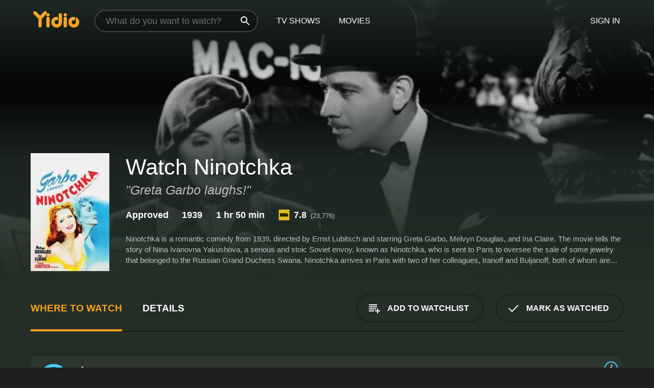

--- FILE ---
content_type: text/html; charset=UTF-8
request_url: https://www.yidio.com/movie/ninotchka/65141
body_size: 10748
content:
<!doctype html>
<html  lang="en" xmlns:og="http://opengraphprotocol.org/schema/" xmlns:fb="http://www.facebook.com/2008/fbml">
<head prefix="og: http://ogp.me/ns# fb: http://ogp.me/ns/fb# video: http://ogp.me/ns/video#">
<title>Watch  Ninotchka Online | 1939 Movie | Yidio</title>
<meta charset="utf-8" />
<meta http-equiv="X-UA-Compatible" content="IE=edge,chrome=1" />
<meta name="description" content="Watch Ninotchka Online. Ninotchka the 1939 Movie, Trailers, Videos and more at Yidio." />
<meta name="viewport" content="width=device-width, initial-scale=1, minimum-scale=1" />

 
 


<link href="https://fonts.googleapis.com" rel="preconnect">

<link rel="icon" href="//cfm.yidio.com/favicon-16.png" sizes="16x16"/>
<link rel="icon" href="//cfm.yidio.com/favicon-32.png" sizes="32x32"/>
<link rel="icon" href="//cfm.yidio.com/favicon-96.png" sizes="96x96"/>
<link rel="icon" href="//cfm.yidio.com/favicon-128.png" sizes="128x128"/>
<link rel="icon" href="//cfm.yidio.com/favicon-192.png" sizes="192x192"/>
<link rel="icon" href="//cfm.yidio.com/favicon-228.png" sizes="228x228"/>
<link rel="shortcut icon" href="//cfm.yidio.com/favicon-196.png" sizes="196x196"/>
<link rel="apple-touch-icon" href="//cfm.yidio.com/favicon-152.png" sizes="152x152"/>
<link rel="apple-touch-icon" href="//cfm.yidio.com/favicon-180.png" sizes="180x180"/>

<link rel="alternate" href="android-app://com.yidio.androidapp/yidio/movie/65141" />
<link rel="alternate" href="ios-app://664306931/yidio/movie/65141" />


<link href="https://www.yidio.com/movie/ninotchka/65141" rel="canonical" />
<meta property="og:title" content="Ninotchka"/> 
<meta property="og:url" content="https://www.yidio.com/movie/ninotchka/65141"/> 
<meta property="og:image" content="//cfm.yidio.com/images/movie/65141/poster-180x270.jpg"/> 
<meta property="fb:app_id" content="54975784392"/> 
<meta property="og:description" content="Ninotchka is a romantic comedy from 1939, directed by Ernst Lubitsch and starring Greta Garbo, Melvyn Douglas, and Ina Claire. The movie tells the sto..."/> 
<meta property="og:site_name" content="Yidio"/> 
<meta property="og:type" content="video.movie" /> 
<script async src="https://www.googletagmanager.com/gtag/js?id=G-6PLMJX58PB"></script>

<script>
    /* ==================
        Global variables
       ================== */

	
	var globals={};
    
	var page = 'redesign/movie';
	globals.page = 'redesign/movie';
	
	var _bt = '';
    var baseUrl = 'https://www.yidio.com/';
    var cdnBaseUrl = '//cfm.yidio.com/';
    var appUrl = 'yidio://top-picks';
    var country = 'US';
    var fbAppId = '';
    var fbAppPerms = 'email,public_profile';
    var premiumUser = '';
	var user_premium_channels  = [];
	var MAIN_RANDOM_VARIABLE = "";
	var overlay_timer = 1000;
	var overlay_position = 200;
	var new_question_ads = 0;
	var new_movie_ads = 0;
	var new_links_ads = 0;
	var new_show_dir_ads = 0;
	var new_movie_dir_ads = 0;
	var random_gv = '';
	var yzd = '509235910954';
	globals.header_t_source = '';
	globals.utm_source = '';
	globals.utm_medium = '';
	globals.utm_campaign = '';
	globals.utm_term = '';
	globals.utm_content = '';
	globals.pid = '';
	globals.title = 'Ninotchka';
    
	
	var src_tt = '1';
	
	
			globals.contentId = "65141";
				globals.header_all_utm_params = '';
					globals.link_id = "65141";
		
					

    /* =============================
        Initialize Google Analytics
       ============================= */
	
    window.dataLayer = window.dataLayer || []; function gtag() {dataLayer.push(arguments);}
	
    gtag('js', new Date());
	gtag('config', 'G-6PLMJX58PB');
    
    /* ==================
        GA Error logging
       ================== */
    
	window.onerror = function(message, file, line, col, error) {
		var gaCategory = 'Errors';
		if (typeof page != 'undefined' && page != '') gaCategory = 'Errors (' + page + ')';
		
		var url = window.location.href;
		var gaLabel = '[URL]: ' + url;
		if (file != '' && file != url) gaLabel += ' [File]: ' + file;
		if (error != 'undefined' && error != null) label += ' [Trace]: ' + error.stack;
		gaLabel += ' [User Agent]: ' + navigator.userAgent;
		
		gtag('event', '(' + line + '): ' + message, { 'event_category': gaCategory, 'event_label': gaLabel });
		console.log('[Error]: ' + message + ' ' + gaLabel);
	}
	
	/* =======================
	    Initialize Optimizely
	   ======================= */
    
    window['optimizely'] = window['optimizely'] || [];
    
	/* ===============================
	    Handle in-source image errors
	   =============================== */
	
	const onImgError = (event) => {
		event.target.classList.add('error');
	};
	
	const onImgLoad = (event) => {
		event.target.classList.add('loaded');
	};
	
    
	
			globals.user_id = 0;
	</script>




<script defer src="//cfm.yidio.com/redesign/js/main.js?version=188" crossorigin="anonymous"></script>

	<script defer src="//cfm.yidio.com/redesign/js/detail.js?version=59" crossorigin="anonymous"></script>









	<style>

		/* ========
		    Global
		   ======== */
		
		* {
			transition: none;
		}
		
		h1, h2, h3, h4, p, blockquote, figure, ol, ul {
			margin: 0;
			padding: 0;
		}
		
		a {
			color: inherit;
			transition-duration: 0;
		}
		
		a:visited {
			color: inherit;
		}
		
		a:not(.border), button, .button {
			color: inherit;
		}
		
		
		img[data-src],
		img[onerror] {
			opacity: 0;
		}
		
		img[onerror].loaded {
			opacity: 1;
		}
		
		img {
			max-width: 100%;
			height: auto;
		}
		
		button {
			background: none;
			border: 0;
			border-color: rgba(0,0,0,0);
			font: inherit;
			padding: 0;
		}
		
		main {
			padding-top: 82px;
		}
		
		body {
			opacity: 0;
			font: 16px/1 'Open Sans', sans-serif;
			font-weight: 400;
			margin: 0;
		}
		
		header {
			position: fixed;
			z-index: 50;
			width: 100%;
			height: 82px;
			box-sizing: border-box;
			color: white;
		}
		
		header nav {
			position: absolute;
			width: 100%;
			height: 100%;
			box-sizing: border-box;
			padding: 0 47px;
		}
		
		header nav li {
			height: 100%;
			position: relative;
			float: left;
		}
		
		header nav a {
			display: block;
			text-transform: uppercase;
			text-align: center;
			line-height: 82px;
			padding: 0 18px;
		}
		
		header nav li.selected a {
			color: #f9a11b;
		}
		
		header nav .logo svg {
			margin-top: 23px;
		}
		
		header nav .search {
			width: 320px;
			padding: 19px 0;
			margin: 0 18px 0 12px;
		}
		
		header nav .search .icon {
			position: absolute;
			top: 29px;
			right: 13px;
			z-index: 20;
			width: 24px;
			height: 24px;
		}
		
		header nav .search input {
			width: 100%;
			height: 44px;
			border: 0;
			box-sizing: border-box;
			font-size: 110%;
			font-weight: 300;
			margin-bottom: 18px;
		}
		
		header nav .account {
			position: absolute;
			right: 0;
		}
		
		header nav .account li {
			float: right;
		}
		
		header nav li.sign-in {
			margin-right: 48px;
		}
		
		header nav a .border {
			display: inline;
			border: 2px solid #f9a11b;
			padding: 6px 16px;
		}
		
		@media only screen and (min-width: 1920px) {
			
			.main-wrapper {
				max-width: 1920px;
				margin: 0 auto;
			}
			
		}
		
	</style>




	
		<style>

			/* ==============
			    Detail Pages
			   ============== */
			
			body {
				color: white;
			}
			
			.masthead {
				display: flex;
				flex-direction: column;
				justify-content: flex-end;
				position: relative;
				overflow: hidden;
				margin-top: -82px;
				padding-top: 82px;
				box-sizing: border-box;
				height: 76vh;
				max-height: 56.25vw;
				min-height: 450px;
				font-size: 1.2vw;
				color: white;
			}
			
			.masthead .background {
				display: block;
				position: absolute;
				top: 0;
				left: 0;
				width: 100%;
				height: 100%;
			}
			
			.masthead .content {
				display: flex;
				align-items: center;
				z-index: 10;
				padding: 10vw 60px 0 60px;
			}
			
			.masthead .poster {
				position: relative;
				flex-shrink: 0;
				margin-right: 2.5vw;
				height: 18vw;
				width: 12vw;
			}
			
			.masthead .details {
				padding: 2vw 0;
			}
			
			.masthead .details h1 {
				font-size: 280%;
				font-weight: 400;
				margin-top: -0.3vw;
			}
			
			.masthead .details .tagline {
				font-size: 160%;
				font-weight: 300;
				font-style: italic;
				margin-top: 1vw;
			}
			
			.masthead .details .attributes {
				display: flex;
				align-items: center;
				font-size: 120%;
				font-weight: 700;
				margin-top: 1.9vw;
			}
			
			.masthead .details .attributes li {
				display: flex;
				align-items: center;
				margin-right: 2.1vw;
			}
			
			.masthead .details .attributes .icon {
				width: 1.7vw;
				height: 1.7vw;
				margin-right: 0.6vw;
			}
			
			.masthead .details .description {
				display: -webkit-box;
				-webkit-box-orient: vertical;
				line-height: 1.4em;
				max-height: 4.2em;
				color: rgba(255,255,255,0.7);
				overflow: hidden;
				margin-top: 2vw;
				text-overflow: ellipsis;
			}
			
			nav.page {
				display: flex;
				margin: 12px 60px 48px 60px;
				border-bottom: 1px solid rgba(0,0,0,0.8);
				padding: 19px 0;
			}
			
			nav.page > div {
				display: flex;
				margin: -20px;
			}
			
			nav.page label {
				display: flex;
				align-items: center;
				margin: 0 20px;
				font-weight: 600;
				text-transform: uppercase;
			}
			
			nav.page .sections label {
				font-size: 120%;
			}
			
			input[name=section] {
				display: none;
			}
			
			input[name=section]:nth-child(1):checked ~ nav.page .sections label:nth-child(1),
			input[name=section]:nth-child(2):checked ~ nav.page .sections label:nth-child(2),
			input[name=section]:nth-child(3):checked ~ nav.page .sections label:nth-child(3) {
				color: #f9a11b;
				box-shadow: inset 0 -4px #f9a11b;
			}
			
			nav.page .actions {
				margin-left: auto;
				margin-right: -12px;
			}
			
			nav.page .button.border {
				margin: 18px 12px;
			}
			
			.page-content {
				display: flex;
				margin: 48px 60px;
			}
			
			.button.border {
				display: flex;
				align-items: center;
				text-transform: uppercase;
				font-weight: 600;
				border: 2px solid rgba(0,0,0,0.3);
				padding: 0 1vw;
			}
			
			.button.border .icon {
				display: flex;
				align-items: center;
				justify-content: center;
				width: 4vw;
				height: 4vw;
			}
			
			.episodes .seasons span {
				border: 2px solid rgba(0,0,0,0.3);
			}
			
			.episodes .seasons input.unavailable + span {
				color: rgba(255,255,255,0.2);
				background: rgba(0,0,0,0.3);
				border-color: rgba(0,0,0,0);
			}
			
			.episodes .seasons input:checked + span {
				color: rgba(0,0,0,0.8);
				background: #f9a11b;
				border-color: #f9a11b;
				cursor: default;
			}
			
			/* Display ads */
			
			.tt.display ins {
				display: block;
			}
			
			@media only screen and (min-width: 1025px) {
				.page-content .column:nth-child(2) .tt.display ins {
					width: 300px;
				}
			}
			
			@media only screen and (min-width: 1440px) {
				
				.masthead {
					font-size: 1.1em;
				}
				
				.masthead .content {
					padding: 144px 60px 0 60px;
				}
				
				.masthead .poster {
					margin-right: 36px;
					height: 270px;
					width: 180px;
				}
				
				.masthead .details {
					padding: 16px 0;
				}
				
				.masthead .details h1 {
					margin-top: -8px;
				}
				
				.masthead .details .tagline {
					margin-top: 16px;
				}
				
				.masthead .details .attributes {
					margin-top: 28px;
				}
				
				.masthead .details .attributes li {
					margin-right: 32px;
				}
				
				.masthead .details .attributes .icon {
					width: 24px;
					height: 24px;
					margin-right: 8px;
				}
				
				.masthead .details .attributes .imdb .count {
					font-size: 70%;
					font-weight: 400;
				}
				
				.masthead .details .description {
					max-width: 1200px;
					margin-top: 26px;
				}
				
				.button.border {
					padding: 0 16px;
				}
				
				.button.border .icon {
					width: 48px;
					height: 48px;
				}
				
			}
			
			@media only screen and (min-width: 1920px) {
				
				.masthead {
					max-height: 960px;
				}
				
			}

		</style>
	


<link rel="preload" href="https://fonts.googleapis.com/css?family=Open+Sans:300,400,600,700" media="print" onload="this.media='all'">

<link rel="stylesheet" href="//cfm.yidio.com/redesign/css/main.css?version=89" media="print" onload="this.media='all'">

	<link rel="stylesheet" href="//cfm.yidio.com/redesign/css/detail.css?version=29" media="print" onload="this.media='all'">
	<link rel="stylesheet" href="//cfm.yidio.com/mobile/css/video-js.css?version=2" media="print" onload="this.media='all'">




 
	<script>
		// Display page content when last CSS is loaded

		var css = document.querySelectorAll('link[rel=stylesheet]');
		var count = css.length;
		var lastCSS = css[count - 1];

		lastCSS.addEventListener('load', function() {
			document.querySelector('body').classList.add('css-loaded');
		});
	</script>



</head>
<body class="movie" >
		
	

			<div class="main-wrapper">
			  	<header  class="transparent" >
                <nav>
					<ul class="main">
						<li class="logo"> 
							<a href="https://www.yidio.com/" title="Yidio">
								<img srcset="//cfm.yidio.com/redesign/img/logo-topnav-1x.png 1x, //cfm.yidio.com/redesign/img/logo-topnav-2x.png 2x" width="90" height="32" alt="Yidio" />
							</a>
						</li>
						                            <li class="search">
                                <div class="icon"></div>
                                <input type="text" autocomplete="off" placeholder="What do you want to watch?"/>
                            </li>
                            <li class="tv-shows">
                                <div class="highlight"></div>
                                <a href="https://www.yidio.com/tv-shows">TV Shows</a>
                            </li>
                            <li class="movies">
                                <div class="highlight"></div>
                                <a href="https://www.yidio.com/movies">Movies</a>
                            </li>
                           
					</ul>
					<ul class="account">
                   						<li class="sign-in">
							<div class="sign-in-link">Sign In</div>
						</li>
						                     
					</ul>
				</nav>
			</header>
			            <main>

        		<!-- For pure CSS page section selecting -->
		<input type="radio" id="where-to-watch" name="section" value="where-to-watch" checked>
				<input type="radio" id="details" name="section" value="details">		
		<div class="masthead">
			<div class="content">
				<div class="poster movie">
                					<img src="//cfm.yidio.com/images/movie/65141/poster-180x270.jpg" srcset="//cfm.yidio.com/images/movie/65141/poster-180x270.jpg 1x, //cfm.yidio.com/images/movie/65141/poster-360x540.jpg 2x" alt="Ninotchka" crossOrigin="anonymous"/>
				                </div>
				<div class="details">
					<h1>Watch Ninotchka</h1>
					<div class="tagline">"Greta Garbo laughs!"</div>					                    <ul class="attributes">
						<li>Approved</li>						<li>1939</li>						<li>1 hr 50 min</li>						<li class="imdb">
							<svg class="icon" xmlns="http://www.w3.org/2000/svg" xmlns:xlink="http://www.w3.org/1999/xlink" width="24" height="24" viewBox="0 0 24 24"><path d="M0 0h24v24H0z" fill="rgba(0,0,0,0)"/><path d="M21.946.5H2.054A1.65 1.65 0 0 0 .501 2.029L.5 21.946a1.64 1.64 0 0 0 1.491 1.551.311.311 0 0 0 .043.003h19.932a.396.396 0 0 0 .042-.002 1.65 1.65 0 0 0 1.492-1.637V2.14A1.648 1.648 0 0 0 21.982.502L21.946.5z" fill="#e5b922"/><path d="M3.27 8.416h1.826v7.057H3.27zm5.7 0l-.42 3.3-.48-3.3H5.713v7.057H7.3l.006-4.66.67 4.66h1.138l.643-4.763v4.763h1.592V8.416zm5.213 7.057a5.116 5.116 0 0 0 .982-.071 1.18 1.18 0 0 0 .546-.254.924.924 0 0 0 .311-.5 5.645 5.645 0 0 0 .098-1.268v-2.475a8.333 8.333 0 0 0-.071-1.345 1.224 1.224 0 0 0-.3-.617 1.396 1.396 0 0 0-.715-.404 7.653 7.653 0 0 0-1.696-.123h-1.365v7.057zm.02-5.783a.273.273 0 0 1 .136.195 3.079 3.079 0 0 1 .033.617v2.736a2.347 2.347 0 0 1-.091.858c-.06.1-.22.163-.48.163V9.625a.839.839 0 0 1 .404.066zm2.535-1.274v7.057h1.645l.1-.448a1.528 1.528 0 0 0 .494.41 1.658 1.658 0 0 0 .649.13 1.209 1.209 0 0 0 .747-.227 1.007 1.007 0 0 0 .402-.539 4.108 4.108 0 0 0 .085-.943v-1.982a6.976 6.976 0 0 0-.033-.832.988.988 0 0 0-.163-.402.967.967 0 0 0-.409-.319 1.673 1.673 0 0 0-.631-.111 1.842 1.842 0 0 0-.656.123 1.556 1.556 0 0 0-.487.383v-2.3zm2.372 5.35a2.417 2.417 0 0 1-.052.643c-.032.1-.18.137-.292.137a.212.212 0 0 1-.214-.129 1.818 1.818 0 0 1-.058-.598v-1.87a2.042 2.042 0 0 1 .052-.598.204.204 0 0 1 .208-.117c.1 0 .26.04.298.137a1.775 1.775 0 0 1 .059.578z" fill="#010101"/></svg>
							<div class="score">7.8<span class="count">&nbsp;&nbsp;(23,776)</span></div>
						</li>											</ul>
                    										<div class="description">
						<div class="container"><p>Ninotchka is a romantic comedy from 1939, directed by Ernst Lubitsch and starring Greta Garbo, Melvyn Douglas, and Ina Claire. The movie tells the story of Nina Ivanovna Yakushova, a serious and stoic Soviet envoy, known as Ninotchka, who is sent to Paris to oversee the sale of some jewelry that belonged to the Russian Grand Duchess Swana. </p><p>Ninotchka arrives in Paris with two of her colleagues, Iranoff and Buljanoff, both of whom are excited to be in the city of light, but Ninotchka maintains her composure and focus on the task at hand. However, as soon as they arrive, they are greeted by Count Leon d'Algout (Melvyn Douglas), a charming and sophisticated playboy who tries to show them the beauty and fun of Paris. He invites them to a luxurious hotel and treats them to a delicious meal, but Ninotchka keeps talking about the mission, showing no interest in the city or the count.</p><p>The next day, Ninotchka meets Swana, the owner of the jewelry, and while she insists on a fair price for the goods, she is fascinated with Swana's necklace, which has a significant emotional value for her. In the meantime, the count keeps trying to seduce Ninotchka, inviting her to the cabaret, showing her the city's landmarks, and introducing her to his friends. Ninotchka keeps rejecting his advances, but she begins to see the city and its people in a different light.</p><p>As the negotiations continue, Ninotchka and the count start to develop feelings for each other, leading to some comic misunderstandings and mishaps. However, their relationship is hampered by the ideological differences between them, as Ninotchka remains loyal to her country and its political principles. In the end, Ninotchka must choose between love and duty, leading to a touching and romantic finale.</p><p>Ninotchka was a groundbreaking movie at the time, as it tackled the Cold War tensions and the clash of ideologies in a humorous and sophisticated way. Greta Garbo delivers an outstanding performance as Ninotchka, displaying her skills as a dramatic actress as well as her comedic timing. Melvyn Douglas is also excellent as the charming and suave count, bringing a lightness and warmth to the movie. Ina Claire provides a delightful supporting role as the eccentric and flamboyant grand duchess Swana, adding some sparkle and glamour to the storyline.</p><p>The movie was also notable for its witty and sophisticated dialogues, which were the hallmark of Ernst Lubitsch's style. The director infuses the movie with a sophisticated and ironic tone, highlighting the absurdity of the ideological differences between the characters and exposing the human emotions that transcend them. Lubitsch's use of music, visual gags, and subtle gestures also adds to the charm and elegance of the movie.</p><p>Ninotchka was a critical and commercial success, earning four Academy Award nominations and cementing Greta Garbo's status as a Hollywood icon. The movie remains a classic of the romantic comedy genre and a testament to the timeless appeal of love, humor, and human connection in the face of political strife.</p>
						<p>
                       	Ninotchka is a 1939 comedy with a runtime of 1 hour and 50 minutes. 
                        It has received mostly positive reviews from critics and viewers, who have given it an IMDb score of 7.8.                    	</p>						</div>
					</div>
									</div>
			</div>
			<div class="background ">				<img src="//cfm.yidio.com/images/movie/65141/backdrop-1280x720.jpg" width="100%" alt="Ninotchka" crossOrigin="anonymous"/>			</div>
		</div>
		
		<nav class="page">
			<div class="sections">
				<label for="where-to-watch">Where to Watch</label>
								<label for="details">Details</label>			</div>
			<div class="actions">
				<button type="button" class="button border action watchlist" data-type="movie" data-id="65141">
					<div class="icon"></div>
					<div class="label">Add to Watchlist</div>
				</button>
				<button type="button" class="button border action watched" data-type="movie" data-id="65141">
					<div class="icon"></div>
					<div class="label">Mark as Watched</span>
				</button>
			</div>
		</nav>
		
		<div class="page-content">
			<div class="column">
				<section class="where-to-watch">
					
                    
					                    				<div class="sources movie">
			<a href="https://www.yidio.com/movie/ninotchka/65141/watch/1414362744?source_order=1&total_sources=19,16,4,287,66&ct=p3" target="_self" rel="nofollow" class="source provider-19" data-name="Apple TV Store" data-provider-id="19" data-provider-domain="itunes.com" data-signup-url="/outgoing/apple-deep?from=mobile&device=pc&ad_placement=source overlay&ad_placement=source overlay&source_order=1&total_sources=19,16,4,287,66" data-type="pay">
								<div class="play-circle" style="border-color:#43d1f7"></div>
								<div class="content">
								<div class="logo">
									<img class="primary" src="[data-uri]" data-src="//cfm.yidio.com/mobile/img/sources/19/logo-180h.png" alt="Apple TV Store"/>
									
								</div>
								<div class="label">Rent from $3.99 / Own from $9.99</div>
								</div>
								<button type="button" class="icons" aria-label="source info">
								<div class="icon info" style="border-color:#43d1f7"></div>
							</button>
							</a><a href="https://www.yidio.com/movie/ninotchka/65141/watch/1768482394?type=1&from1=mobile&device=pc&source_order=2&total_sources=19,16,4,287,66" target="_blank" rel="noopener nofollow" class="source provider-16" data-name="Amazon" data-provider-id="16" data-provider-domain="amazon.com" data-signup-url="" data-type="pay">
								<div class="play-circle" style="border-color:#8dc03d"></div>
								<div class="content">
								<div class="logo">
									<img class="primary" src="[data-uri]" data-src="//cfm.yidio.com/mobile/img/sources/16/logo-180h.png" alt="Amazon"/>
									
								</div>
								<div class="label">Own from $7.99</div>
								</div>
								<button type="button" class="icons" aria-label="source info">
								<div class="icon info" style="border-color:#8dc03d"></div>
							</button>
							</a><a href="https://www.yidio.com/movie/ninotchka/65141/watch/1516619269?source_order=3&total_sources=19,16,4,287,66" target="_blank" rel="noopener nofollow" class="source provider-4" data-name="Google Play" data-provider-id="4" data-provider-domain="googleplay.com" data-signup-url="" data-type="pay">
								<div class="play-circle" style="border-color:#ef3b3c"></div>
								<div class="content">
								<div class="logo">
									<img class="primary" src="[data-uri]" data-src="//cfm.yidio.com/mobile/img/sources/4/logo-180h.png" alt="Google Play"/>
									
								</div>
								<div class="label">Rent or Own</div>
								</div>
								<button type="button" class="icons" aria-label="source info">
								<div class="icon info" style="border-color:#ef3b3c"></div>
							</button>
							</a><a href="https://www.yidio.com/movie/ninotchka/65141/watch/2018048717?source_order=4&total_sources=19,16,4,287,66" target="_blank" rel="noopener nofollow" class="source provider-287" data-name="YouTube VOD" data-provider-id="287" data-provider-domain="" data-signup-url="" data-type="pay">
								<div class="play-circle" style="border-color:#e52920"></div>
								<div class="content">
								<div class="logo">
									<img class="primary" src="[data-uri]" data-src="//cfm.yidio.com/mobile/img/sources/287/logo-180h.png" alt="YouTube VOD"/>
									
								</div>
								<div class="label">Rent or Own</div>
								</div>
								<button type="button" class="icons" aria-label="source info">
								<div class="icon info" style="border-color:#e52920"></div>
							</button>
							</a><a href="https://www.yidio.com/movie/ninotchka/65141/watch/1025582091?source_order=5&total_sources=19,16,4,287,66" target="_blank" rel="noopener nofollow" class="source provider-66" data-name="Fandango at Home" data-provider-id="66" data-provider-domain="vudu.com" data-signup-url=""  data-type="pay">
								<div class="play-circle" style="border-color:#007fd5"></div>
								<div class="content">
								<div class="logo">
									<img class="primary" src="[data-uri]" data-src="//cfm.yidio.com/mobile/img/sources/66/logo-180h.png" alt="Fandango at Home"/>
									
								</div>
								<div class="label">Rent from $3.99 / Own from $10.99</div>
								</div>
								<button type="button" class="icons" aria-label="source info">
								<div class="icon info" style="border-color:#007fd5"></div>
							</button>
							</a>
			</div>
                    				</section>
				                				<section class="details">
					                    <div class="description">
						<div class="name">Description</div>
						<div class="value"></div>
					</div>
												<div class="where-to-watch">
							<div class="name">Where to Watch Ninotchka</div>
							<div class="value">
							Ninotchka is available to watch, stream, download and buy on demand at Apple TV Store, Amazon, Google Play, YouTube VOD and Fandango at Home. Some platforms allow you to rent Ninotchka for a limited time or purchase the movie and download it to your device.							</div>
						</div>
											                    					<ul class="links">
						                        <li>
							<div class="name">Genres</div>
							<div class="value">
								<a href="https://www.yidio.com/movies/comedy" title="Comedy">Comedy</a> <a href="https://www.yidio.com/movies/romance" title="Romance">Romance</a> 
							</div>
						</li>
                                                						<li>
							<div class="name">Cast</div>
							<div class="value">
								<div>Greta Garbo</div><div>Melvyn Douglas</div><div>Ina Claire</div>
							</div>
						</li>
                                                						<li>
							<div class="name">Director</div>
							<div class="value">
								<div>Ernst Lubitsch</div>
							</div>
						</li>
                        					</ul>
                    										<ul class="attributes">
						                        <li>
							<div class="name">Release Date</div>
							<div class="value">1939</div>
						</li>
                        						                        <li>
							<div class="name">MPAA Rating</div>
							<div class="value">Approved</div>
						</li>
                                                						<li>
							<div class="name">Runtime</div>
							<div class="value">1 hr 50 min</div>
						</li>
                                                						<li>
							<div class="name">Language</div>
							<div class="value">English</div>
						</li>
                                               						<li>
							<div class="name">IMDB Rating</div>
							<div class="value">7.8<span class="count">&nbsp;&nbsp;(23,776)</span></div>
						</li>
                        											</ul>
                    				</section>
                			</div>
            		</div>
				<div class="browse-sections recommendations">
			            <section>
				<div class="title">Stream Movies Like Ninotchka</div>
				<div class="slideshow poster-slideshow">
					<a class="movie" href="https://www.yidio.com/movie/ghosted/240599">
								<div class="poster"><img class="poster" loading="lazy" src="//cfm.yidio.com/images/movie/240599/poster-193x290.jpg" width="100%" alt=""></div>
								<div class="content"><div class="title">Ghosted</div></div>
							</a><a class="movie" href="https://www.yidio.com/movie/fly-me-to-the-moon/249754">
								<div class="poster"><img class="poster" loading="lazy" src="//cfm.yidio.com/images/movie/249754/poster-193x290.jpg" width="100%" alt=""></div>
								<div class="content"><div class="title">Fly Me to the Moon</div></div>
							</a><a class="movie" href="https://www.yidio.com/movie/pretty-woman/11618">
								<div class="poster"><img class="poster" loading="lazy" src="//cfm.yidio.com/images/movie/11618/poster-193x290.jpg" width="100%" alt=""></div>
								<div class="content"><div class="title">Pretty Woman</div></div>
							</a><a class="movie" href="https://www.yidio.com/movie/the-holiday/24956">
								<div class="poster"><img class="poster" loading="lazy" src="//cfm.yidio.com/images/movie/24956/poster-193x290.jpg" width="100%" alt=""></div>
								<div class="content"><div class="title">The Holiday</div></div>
							</a><a class="movie" href="https://www.yidio.com/movie/this-christmas/27482">
								<div class="poster"><img class="poster" loading="lazy" src="//cfm.yidio.com/images/movie/27482/poster-193x290.jpg" width="100%" alt=""></div>
								<div class="content"><div class="title">This Christmas</div></div>
							</a><a class="movie" href="https://www.yidio.com/movie/cha-cha-real-smooth/236386">
								<div class="poster"><img class="poster" loading="lazy" src="//cfm.yidio.com/images/movie/236386/poster-193x290.jpg" width="100%" alt=""></div>
								<div class="content"><div class="title">Cha Cha Real Smooth</div></div>
							</a><a class="movie" href="https://www.yidio.com/movie/hes-just-not-that-into-you/29467">
								<div class="poster"><img class="poster" loading="lazy" src="//cfm.yidio.com/images/movie/29467/poster-193x290.jpg" width="100%" alt=""></div>
								<div class="content"><div class="title">He's Just Not That into You</div></div>
							</a><a class="movie" href="https://www.yidio.com/movie/diary-of-a-mad-black-woman/23094">
								<div class="poster"><img class="poster" loading="lazy" src="//cfm.yidio.com/images/movie/23094/poster-193x290.jpg" width="100%" alt=""></div>
								<div class="content"><div class="title">Diary of a Mad Black Woman</div></div>
							</a><a class="movie" href="https://www.yidio.com/movie/waiting-to-exhale/14461">
								<div class="poster"><img class="poster" loading="lazy" src="//cfm.yidio.com/images/movie/14461/poster-193x290.jpg" width="100%" alt=""></div>
								<div class="content"><div class="title">Waiting to Exhale</div></div>
							</a><a class="movie" href="https://www.yidio.com/movie/american-pie/16568">
								<div class="poster"><img class="poster" loading="lazy" src="//cfm.yidio.com/images/movie/16568/poster-193x290.jpg" width="100%" alt=""></div>
								<div class="content"><div class="title">American Pie</div></div>
							</a>
				</div>
			</section>
						            <section><div class="title">Top Movies</div>
						<div class="slideshow poster-slideshow">
						<a class="movie" href="https://www.yidio.com/movie/john-wick/46767">
								<div class="poster"><img class="poster" loading="lazy" src="//cfm.yidio.com/images/movie/46767/poster-193x290.jpg" width="100%" alt=""></div>
								<div class="content"><div class="title">John Wick</div></div>
							</a><a class="movie" href="https://www.yidio.com/movie/twilight/29116">
								<div class="poster"><img class="poster" loading="lazy" src="//cfm.yidio.com/images/movie/29116/poster-193x290.jpg" width="100%" alt=""></div>
								<div class="content"><div class="title">Twilight</div></div>
							</a><a class="movie" href="https://www.yidio.com/movie/pretty-woman/11618">
								<div class="poster"><img class="poster" loading="lazy" src="//cfm.yidio.com/images/movie/11618/poster-193x290.jpg" width="100%" alt=""></div>
								<div class="content"><div class="title">Pretty Woman</div></div>
							</a><a class="movie" href="https://www.yidio.com/movie/titanic/15722">
								<div class="poster"><img class="poster" loading="lazy" src="//cfm.yidio.com/images/movie/15722/poster-193x290.jpg" width="100%" alt=""></div>
								<div class="content"><div class="title">Titanic</div></div>
							</a><a class="movie" href="https://www.yidio.com/movie/it/63837">
								<div class="poster"><img class="poster" loading="lazy" src="//cfm.yidio.com/images/movie/63837/poster-193x290.jpg" width="100%" alt=""></div>
								<div class="content"><div class="title">It</div></div>
							</a><a class="movie" href="https://www.yidio.com/movie/mean-girls/22118">
								<div class="poster"><img class="poster" loading="lazy" src="//cfm.yidio.com/images/movie/22118/poster-193x290.jpg" width="100%" alt=""></div>
								<div class="content"><div class="title">Mean Girls</div></div>
							</a><a class="movie" href="https://www.yidio.com/movie/the-sound-of-music/1850">
								<div class="poster"><img class="poster" loading="lazy" src="//cfm.yidio.com/images/movie/1850/poster-193x290.jpg" width="100%" alt=""></div>
								<div class="content"><div class="title">The Sound of Music</div></div>
							</a><a class="movie" href="https://www.yidio.com/movie/the-hunger-games/32213">
								<div class="poster"><img class="poster" loading="lazy" src="//cfm.yidio.com/images/movie/32213/poster-193x290.jpg" width="100%" alt=""></div>
								<div class="content"><div class="title">The Hunger Games</div></div>
							</a><a class="movie" href="https://www.yidio.com/movie/me-before-you/59757">
								<div class="poster"><img class="poster" loading="lazy" src="//cfm.yidio.com/images/movie/59757/poster-193x290.jpg" width="100%" alt=""></div>
								<div class="content"><div class="title">Me Before You</div></div>
							</a><a class="movie" href="https://www.yidio.com/movie/harry-potter-and-the-sorcerers-stone/18564">
								<div class="poster"><img class="poster" loading="lazy" src="//cfm.yidio.com/images/movie/18564/poster-193x290.jpg" width="100%" alt=""></div>
								<div class="content"><div class="title">Harry Potter and the Sorcerer's Stone</div></div>
							</a><a class="movie" href="https://www.yidio.com/movie/uncut-gems/211660">
								<div class="poster"><img class="poster" loading="lazy" src="//cfm.yidio.com/images/movie/211660/poster-193x290.jpg" width="100%" alt=""></div>
								<div class="content"><div class="title">Uncut Gems</div></div>
							</a><a class="movie" href="https://www.yidio.com/movie/the-housemaid/31437">
								<div class="poster"><img class="poster" loading="lazy" src="//cfm.yidio.com/images/movie/31437/poster-193x290.jpg" width="100%" alt=""></div>
								<div class="content"><div class="title">The Housemaid</div></div>
							</a>
						</div></section><section><div class="title">Also directed by Ernst Lubitsch</div>
						<div class="slideshow poster-slideshow">
						<a class="movie" href="https://www.yidio.com/movie/the-student-prince-in-old-heidelberg/185665">
								<div class="poster"><img class="poster" loading="lazy" src="//cfm.yidio.com/images/movie/185665/poster-193x290.jpg" width="100%" alt=""></div>
								<div class="content"><div class="title">The Student Prince in Old Heidelberg</div></div>
							</a><a class="movie" href="https://www.yidio.com/movie/heaven-can-wait/35830">
								<div class="poster"><img class="poster" loading="lazy" src="//cfm.yidio.com/images/movie/35830/poster-193x290.jpg" width="100%" alt=""></div>
								<div class="content"><div class="title">Heaven Can Wait</div></div>
							</a><a class="movie" href="https://www.yidio.com/movie/shop-around-the-corner/41430">
								<div class="poster"><img class="poster" loading="lazy" src="//cfm.yidio.com/images/movie/41430/poster-193x290.jpg" width="100%" alt=""></div>
								<div class="content"><div class="title">Shop Around the Corner</div></div>
							</a><a class="movie" href="https://www.yidio.com/movie/eternal-love/132781">
								<div class="poster"><img class="poster" loading="lazy" src="//cfm.yidio.com/images/movie/132781/poster-193x290.jpg" width="100%" alt=""></div>
								<div class="content"><div class="title">Eternal Love</div></div>
							</a><a class="movie" href="https://www.yidio.com/movie/anna-boleyn/41541">
								<div class="poster"><img class="poster" loading="lazy" src="//cfm.yidio.com/images/movie/41541/poster-193x290.jpg" width="100%" alt=""></div>
								<div class="content"><div class="title">Anna Boleyn</div></div>
							</a><a class="movie" href="https://www.yidio.com/movie/that-lady-in-ermine/30437">
								<div class="poster"><img class="poster" loading="lazy" src="//cfm.yidio.com/images/movie/30437/poster-193x290.jpg" width="100%" alt=""></div>
								<div class="content"><div class="title">That Lady in Ermine</div></div>
							</a><a class="movie" href="https://www.yidio.com/movie/the-smiling-lieutenant/75452">
								<div class="poster"><img class="poster" loading="lazy" src="//cfm.yidio.com/images/movie/75452/poster-193x290.jpg" width="100%" alt=""></div>
								<div class="content"><div class="title">The Smiling Lieutenant</div></div>
							</a><a class="movie" href="https://www.yidio.com/movie/trouble-in-paradise/75521">
								<div class="poster"><img class="poster" loading="lazy" src="//cfm.yidio.com/images/movie/75521/poster-193x290.jpg" width="100%" alt=""></div>
								<div class="content"><div class="title">Trouble In Paradise</div></div>
							</a><a class="movie" href="https://www.yidio.com/movie/that-uncertain-feeling/41484">
								<div class="poster"><img class="poster" loading="lazy" src="//cfm.yidio.com/images/movie/41484/poster-193x290.jpg" width="100%" alt=""></div>
								<div class="content"><div class="title">That Uncertain Feeling</div></div>
							</a><a class="movie" href="https://www.yidio.com/movie/the-love-parade/308656">
								<div class="poster"><img class="poster" loading="lazy" src="//cfm.yidio.com/images/movie/308656/poster-193x290.jpg" width="100%" alt=""></div>
								<div class="content"><div class="title">The Love Parade</div></div>
							</a><a class="movie" href="https://www.yidio.com/movie/design-for-living/173224">
								<div class="poster"><img class="poster" loading="lazy" src="//cfm.yidio.com/images/movie/173224/poster-193x290.jpg" width="100%" alt=""></div>
								<div class="content"><div class="title">Design For Living</div></div>
							</a>
						</div></section><section><div class="title">Also starring Greta Garbo</div>
						<div class="slideshow poster-slideshow">
						<a class="movie" href="https://www.yidio.com/movie/romance/60651">
								<div class="poster"><img class="poster" loading="lazy" src="//cfm.yidio.com/images/movie/60651/poster-193x290.jpg" width="100%" alt=""></div>
								<div class="content"><div class="title">Romance</div></div>
							</a><a class="movie" href="https://www.yidio.com/movie/camille/58656">
								<div class="poster"><img class="poster" loading="lazy" src="//cfm.yidio.com/images/movie/58656/poster-193x290.jpg" width="100%" alt=""></div>
								<div class="content"><div class="title">Camille</div></div>
							</a><a class="movie" href="https://www.yidio.com/movie/queen-christina/58658">
								<div class="poster"><img class="poster" loading="lazy" src="//cfm.yidio.com/images/movie/58658/poster-193x290.jpg" width="100%" alt=""></div>
								<div class="content"><div class="title">Queen Christina</div></div>
							</a><a class="movie" href="https://www.yidio.com/movie/anna-karenina/58655">
								<div class="poster"><img class="poster" loading="lazy" src="//cfm.yidio.com/images/movie/58655/poster-193x290.jpg" width="100%" alt=""></div>
								<div class="content"><div class="title">Anna Karenina</div></div>
							</a><a class="movie" href="https://www.yidio.com/movie/anna-christie/60264">
								<div class="poster"><img class="poster" loading="lazy" src="//cfm.yidio.com/images/movie/60264/poster-193x290.jpg" width="100%" alt=""></div>
								<div class="content"><div class="title">Anna Christie</div></div>
							</a><a class="movie" href="https://www.yidio.com/movie/the-single-standard/60688">
								<div class="poster"><img class="poster" loading="lazy" src="//cfm.yidio.com/images/movie/60688/poster-193x290.jpg" width="100%" alt=""></div>
								<div class="content"><div class="title">The Single Standard</div></div>
							</a><a class="movie" href="https://www.yidio.com/movie/the-mysterious-lady/173331">
								<div class="poster"><img class="poster" loading="lazy" src="//cfm.yidio.com/images/movie/173331/poster-193x290.jpg" width="100%" alt=""></div>
								<div class="content"><div class="title">The Mysterious Lady</div></div>
							</a><a class="movie" href="https://www.yidio.com/movie/mata-hari/58657">
								<div class="poster"><img class="poster" loading="lazy" src="//cfm.yidio.com/images/movie/58657/poster-193x290.jpg" width="100%" alt=""></div>
								<div class="content"><div class="title">Mata Hari</div></div>
							</a><a class="movie" href="https://www.yidio.com/movie/the-temptress/102428">
								<div class="poster"><img class="poster" loading="lazy" src="//cfm.yidio.com/images/movie/102428/poster-193x290.jpg" width="100%" alt=""></div>
								<div class="content"><div class="title">The Temptress</div></div>
							</a><a class="movie" href="https://www.yidio.com/movie/wild-orchids/60739">
								<div class="poster"><img class="poster" loading="lazy" src="//cfm.yidio.com/images/movie/60739/poster-193x290.jpg" width="100%" alt=""></div>
								<div class="content"><div class="title">Wild Orchids</div></div>
							</a>
						</div></section><section><div class="title">Also starring Melvyn Douglas</div>
						<div class="slideshow poster-slideshow">
						<a class="movie" href="https://www.yidio.com/movie/i-never-sang-for-my-father/3549">
								<div class="poster"><img class="poster" loading="lazy" src="//cfm.yidio.com/images/movie/3549/poster-193x290.jpg" width="100%" alt=""></div>
								<div class="content"><div class="title">I Never Sang for My Father</div></div>
							</a><a class="movie" href="https://www.yidio.com/movie/and-so-they-were-married/178457">
								<div class="poster"><img class="poster" loading="lazy" src="//cfm.yidio.com/images/movie/178457/poster-193x290.jpg" width="100%" alt=""></div>
								<div class="content"><div class="title">And So They Were Married</div></div>
							</a><a class="movie" href="https://www.yidio.com/movie/tell-me-a-riddle/7497">
								<div class="poster"><img class="poster" loading="lazy" src="//cfm.yidio.com/images/movie/7497/poster-193x290.jpg" width="100%" alt=""></div>
								<div class="content"><div class="title">Tell Me a Riddle</div></div>
							</a>
						</div></section>
		</div>
        </main>
        <footer>
      <div class="links">
        <nav class="main">
          <ul class="first-line">
            <li><a href="https://www.yidio.com/">Home</a></li>
            <li><a href="https://www.yidio.com/tv-shows">Top Shows</a></li>
            <li><a href="https://www.yidio.com/movies">Top Movies</a></li>
            <li><a href="https://help.yidio.com/support/home" rel="noopener noreferrer">Help</a></li>
            <li><a href="https://www.yidio.com/app/">Download App</a></li>
            <li><a href="https://www.yidio.com/aboutus">About</a></li>	
            <li><a href="https://www.yidio.com/jobs">Careers</a></li>
          </ul>
          <ul class="second-line">
            <li><span>&copy; 2026 Yidio LLC</span></li>
            <li><a href="https://www.yidio.com/privacy">Privacy Policy</a></li>
            <li><a href="https://www.yidio.com/tos">Terms of Use</a></li>
            <li><a href="https://www.yidio.com/tos#copyright">DMCA</a></li>
          </ul>
        </nav>
        <nav class="social">
          <ul>
            <li><a class="facebook" title="Facebook" href="https://www.facebook.com/Yidio" target="_blank" rel="noopener noreferrer"></a></li>
            <li><a class="twitter" title="Twitter" href="https://twitter.com/yidio" target="_blank" rel="noopener noreferrer"></a></li>
          </ul>
        </nav>
      </div>
    </footer>
        
    </div>
    
        
    <script type="application/ld+json">
{
  "@context": "http://schema.org",
  "@type": "Movie",
  "name": "Ninotchka",
  "url": "https://www.yidio.com/movie/ninotchka/65141",
  "image": "https://cfm.yidio.com/images/movie/65141/poster-180x270.jpg",
  "description": "Ninotchka is a romantic comedy from 1939, directed by Ernst Lubitsch and starring Greta Garbo, Melvyn Douglas, and Ina Claire. The movie tells the story of Nina Ivanovna Yakushova, a serious and stoic Soviet envoy, known as Ninotchka, who is sent to Paris to oversee the sale of some jewelry that belonged to the Russian Grand Duchess Swana. Ninotchka arrives in Paris with two of her colleagues, Iranoff and Buljanoff, both of whom are excited to be in the city of light, but Ninotchka maintains her composure and focus on the task at hand. However, as soon as they arrive, they are greeted by Count Leon d'Algout (Melvyn Douglas), a charming and sophisticated playboy who tries to show them the beauty and fun of Paris. He invites them to a luxurious hotel and treats them to a delicious meal, but Ninotchka keeps talking about the mission, showing no interest in the city or the count.The next day, Ninotchka meets Swana, the owner of the jewelry, and while she insists on a fair price for the goods, she is fascinated with Swana's necklace, which has a significant emotional value for her. In the meantime, the count keeps trying to seduce Ninotchka, inviting her to the cabaret, showing her the city's landmarks, and introducing her to his friends. Ninotchka keeps rejecting his advances, but she begins to see the city and its people in a different light.As the negotiations continue, Ninotchka and the count start to develop feelings for each other, leading to some comic misunderstandings and mishaps. However, their relationship is hampered by the ideological differences between them, as Ninotchka remains loyal to her country and its political principles. In the end, Ninotchka must choose between love and duty, leading to a touching and romantic finale.Ninotchka was a groundbreaking movie at the time, as it tackled the Cold War tensions and the clash of ideologies in a humorous and sophisticated way. Greta Garbo delivers an outstanding performance as Ninotchka, displaying her skills as a dramatic actress as well as her comedic timing. Melvyn Douglas is also excellent as the charming and suave count, bringing a lightness and warmth to the movie. Ina Claire provides a delightful supporting role as the eccentric and flamboyant grand duchess Swana, adding some sparkle and glamour to the storyline.The movie was also notable for its witty and sophisticated dialogues, which were the hallmark of Ernst Lubitsch's style. The director infuses the movie with a sophisticated and ironic tone, highlighting the absurdity of the ideological differences between the characters and exposing the human emotions that transcend them. Lubitsch's use of music, visual gags, and subtle gestures also adds to the charm and elegance of the movie.Ninotchka was a critical and commercial success, earning four Academy Award nominations and cementing Greta Garbo's status as a Hollywood icon. The movie remains a classic of the romantic comedy genre and a testament to the timeless appeal of love, humor, and human connection in the face of political strife.",
  "dateCreated": "1939"
  ,"genre":["Comedy","Romance"]
  ,"contentRating": "Approved",
  "duration": "1 hr 50 min",
  "inLanguage": "English"
  ,"aggregateRating":[{
  	"@type":"AggregateRating",
		"ratingCount": "23776",
		"ratingValue":	"7.8",
		"bestRating": "10",
		"worstRating": "0"	
  }]
  ,"actor": [{"@type":"Person","name": "Greta Garbo"},{"@type":"Person","name": " Melvyn Douglas"},{"@type":"Person","name": " Ina Claire"}]
  ,"productionCompany": [{"@type":"Organization","name": ""}]
  ,"director": [{"@type":"Person","name": "Ernst Lubitsch"}]
  
  
}
</script>
    <script type="application/ld+json">
{
"@context": "https://schema.org",
"@type": "BreadcrumbList",
"itemListElement": [{
"@type": "ListItem",
"position": 1,
"item": {
"@id": "https://www.yidio.com/",
"name": "Home"
}
},{
"@type": "ListItem",
"position": 2,
"item": {
"@id": "https://www.yidio.com/movies/",
"name": "Movies"
}
},{
"@type": "ListItem",
"position": 3,
"item": {
"name": "Ninotchka"
}
}]
}
</script>
     
    <!-- Facebook Pixel Code -->
    <script>
    !function(f,b,e,v,n,t,s){if(f.fbq)return;n=f.fbq=function(){n.callMethod?
    n.callMethod.apply(n,arguments):n.queue.push(arguments)};if(!f._fbq)f._fbq=n;
    n.push=n;n.loaded=!0;n.version='2.0';n.queue=[];t=b.createElement(e);t.async=!0;
    t.src=v;s=b.getElementsByTagName(e)[0];s.parentNode.insertBefore(t,s)}(window,
    document,'script','https://connect.facebook.net/en_US/fbevents.js');
    fbq('init', '772716306073427'); // Insert your pixel ID here.
    fbq('track', 'PageView');
    </script>
    <noscript><img height="1" width="1" style="display:none"
    src="https://www.facebook.com/tr?id=772716306073427&ev=PageView&noscript=1"
    /></noscript>
    <!-- DO NOT MODIFY -->
    <!-- End Facebook Pixel Code -->
    
          
        <!-- Reddit Pixel -->
        <script>
        !function(w,d){if(!w.rdt){var p=w.rdt=function(){p.sendEvent?p.sendEvent.apply(p,arguments):p.callQueue.push(arguments)};p.callQueue=[];var t=d.createElement("script");t.src="https://www.redditstatic.com/ads/pixel.js",t.async=!0;var s=d.getElementsByTagName("script")[0];s.parentNode.insertBefore(t,s)}}(window,document);rdt('init','t2_g3y337j');rdt('track', 'PageVisit');
        </script>
        <!-- DO NOT MODIFY UNLESS TO REPLACE A USER IDENTIFIER -->
        <!-- End Reddit Pixel -->
      
        </body>
</html>
